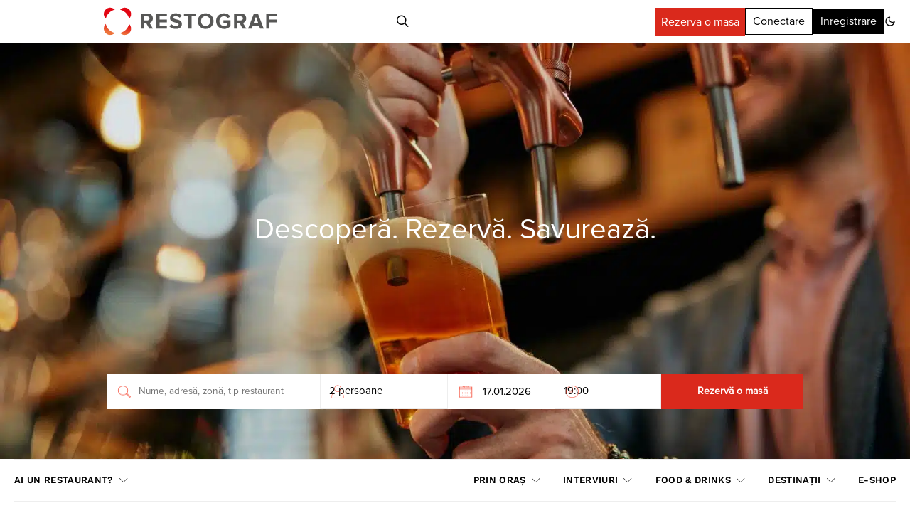

--- FILE ---
content_type: text/html; charset=utf-8
request_url: https://www.google.com/recaptcha/api2/aframe
body_size: 184
content:
<!DOCTYPE HTML><html><head><meta http-equiv="content-type" content="text/html; charset=UTF-8"></head><body><script nonce="K0BGcLjjaZGfqOtzbmIUZA">/** Anti-fraud and anti-abuse applications only. See google.com/recaptcha */ try{var clients={'sodar':'https://pagead2.googlesyndication.com/pagead/sodar?'};window.addEventListener("message",function(a){try{if(a.source===window.parent){var b=JSON.parse(a.data);var c=clients[b['id']];if(c){var d=document.createElement('img');d.src=c+b['params']+'&rc='+(localStorage.getItem("rc::a")?sessionStorage.getItem("rc::b"):"");window.document.body.appendChild(d);sessionStorage.setItem("rc::e",parseInt(sessionStorage.getItem("rc::e")||0)+1);localStorage.setItem("rc::h",'1768623316187');}}}catch(b){}});window.parent.postMessage("_grecaptcha_ready", "*");}catch(b){}</script></body></html>

--- FILE ---
content_type: text/plain; charset=UTF-8
request_url: https://at.teads.tv/fpc?analytics_tag_id=PUB_27199&tfpvi=&gdpr_status=22&gdpr_reason=220&gdpr_consent=&ccpa_consent=&shared_ids=&sv=d656f4a&
body_size: -85
content:
NDI4MDdiNjUtYzRiNi00ZmY3LWIzNTMtOGFkOGNiMmU2OTc4IzctNg==